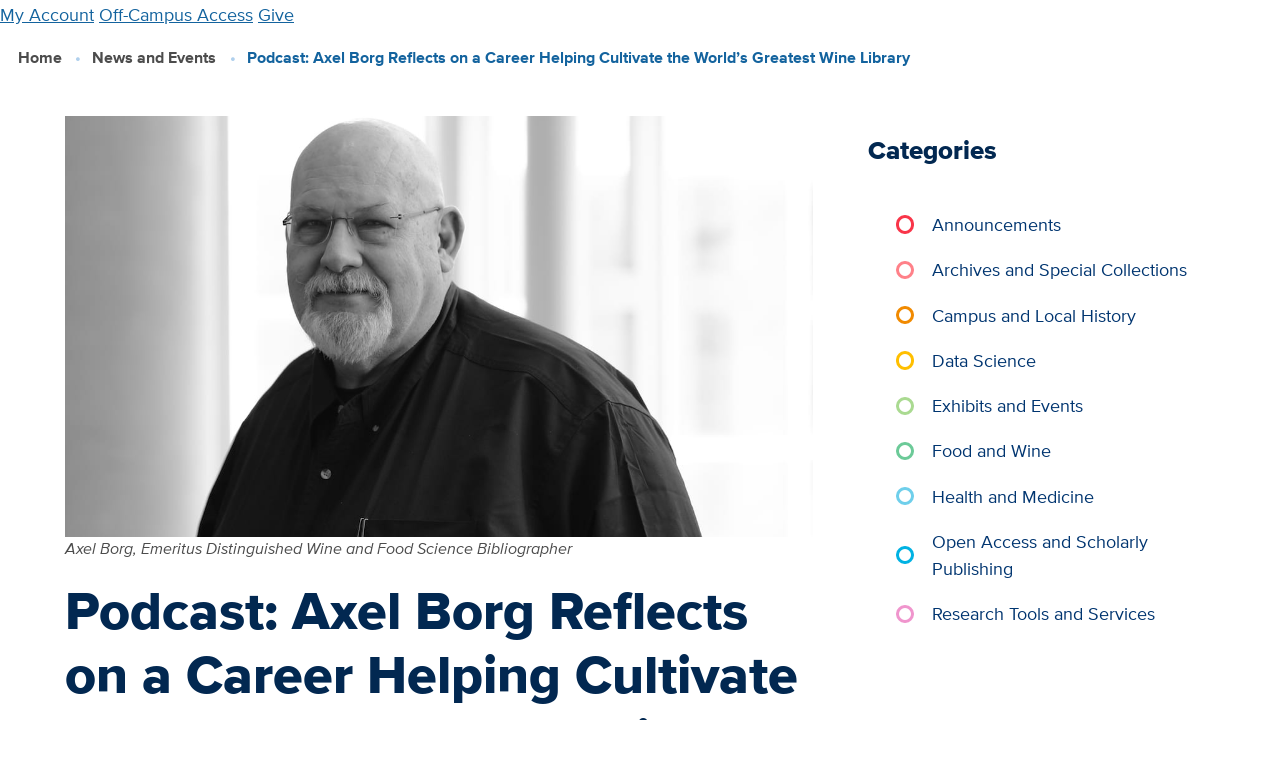

--- FILE ---
content_type: text/html; charset=UTF-8
request_url: https://library.ucdavis.edu/news/podcast-axel-borg-reflects-on-a-career-helping-cultivate-the-worlds-greatest-wine-library/
body_size: 10598
content:
<!-- This page is cached by the Hummingbird Performance plugin v3.17.0 - https://wordpress.org/plugins/hummingbird-performance/. -->
  <!DOCTYPE html>
<html lang="en-US">
<head>
    <meta charset="UTF-8" />

                            <meta name="description" content="Building the UC Davis wine library — “the greatest wine library in the world,” as described by wine writer Hugh Johnson — takes passion, patience, relationships and an understanding that the journey will never truly end. No one knows that better than Axel Borg, Emeritus Distinguished Wine and Food Science">
    
    <meta http-equiv="Content-Type" content="text/html; charset=UTF-8" />
    <meta http-equiv="X-UA-Compatible" content="IE=edge">
    <meta name="viewport" content="width=device-width, initial-scale=1">
    <link rel="pingback" href="https://library.ucdavis.edu/xmlrpc.php" />
    <link rel="profile" href="http://gmpg.org/xfn/11">
    <link rel="icon" href="https://library.ucdavis.edu/wp-content/uploads/2021/11/cropped-site-icon.png">
    <title>Podcast: Axel Borg Reflects on a Career Helping Cultivate the World’s Greatest Wine Library &#8211; UC Davis Library</title>
	<style>img:is([sizes="auto" i], [sizes^="auto," i]) { contain-intrinsic-size: 3000px 1500px }</style>
	<meta name="google-site-verification" content="-MjSr0vNihRH6zivp9DzzmZrApJZBOIpHS1OZ0lHEng" />
<link href='//hb.wpmucdn.com' rel='preconnect' />
<link rel="alternate" type="application/rss+xml" title="UC Davis Library &raquo; Feed" href="https://library.ucdavis.edu/feed/" />
<link rel="alternate" type="application/rss+xml" title="UC Davis Library &raquo; Comments Feed" href="https://library.ucdavis.edu/comments/feed/" />
<link rel='stylesheet' id='wp-block-library-css' href='https://library.ucdavis.edu/wp-includes/css/dist/block-library/style.min.css?ver=6.8.3' type='text/css' media='all' />
<style id='global-styles-inline-css' type='text/css'>
:root{--wp--preset--aspect-ratio--square: 1;--wp--preset--aspect-ratio--4-3: 4/3;--wp--preset--aspect-ratio--3-4: 3/4;--wp--preset--aspect-ratio--3-2: 3/2;--wp--preset--aspect-ratio--2-3: 2/3;--wp--preset--aspect-ratio--16-9: 16/9;--wp--preset--aspect-ratio--9-16: 9/16;--wp--preset--color--black: #000000;--wp--preset--color--cyan-bluish-gray: #abb8c3;--wp--preset--color--white: #ffffff;--wp--preset--color--pale-pink: #f78da7;--wp--preset--color--vivid-red: #cf2e2e;--wp--preset--color--luminous-vivid-orange: #ff6900;--wp--preset--color--luminous-vivid-amber: #fcb900;--wp--preset--color--light-green-cyan: #7bdcb5;--wp--preset--color--vivid-green-cyan: #00d084;--wp--preset--color--pale-cyan-blue: #8ed1fc;--wp--preset--color--vivid-cyan-blue: #0693e3;--wp--preset--color--vivid-purple: #9b51e0;--wp--preset--gradient--vivid-cyan-blue-to-vivid-purple: linear-gradient(135deg,rgba(6,147,227,1) 0%,rgb(155,81,224) 100%);--wp--preset--gradient--light-green-cyan-to-vivid-green-cyan: linear-gradient(135deg,rgb(122,220,180) 0%,rgb(0,208,130) 100%);--wp--preset--gradient--luminous-vivid-amber-to-luminous-vivid-orange: linear-gradient(135deg,rgba(252,185,0,1) 0%,rgba(255,105,0,1) 100%);--wp--preset--gradient--luminous-vivid-orange-to-vivid-red: linear-gradient(135deg,rgba(255,105,0,1) 0%,rgb(207,46,46) 100%);--wp--preset--gradient--very-light-gray-to-cyan-bluish-gray: linear-gradient(135deg,rgb(238,238,238) 0%,rgb(169,184,195) 100%);--wp--preset--gradient--cool-to-warm-spectrum: linear-gradient(135deg,rgb(74,234,220) 0%,rgb(151,120,209) 20%,rgb(207,42,186) 40%,rgb(238,44,130) 60%,rgb(251,105,98) 80%,rgb(254,248,76) 100%);--wp--preset--gradient--blush-light-purple: linear-gradient(135deg,rgb(255,206,236) 0%,rgb(152,150,240) 100%);--wp--preset--gradient--blush-bordeaux: linear-gradient(135deg,rgb(254,205,165) 0%,rgb(254,45,45) 50%,rgb(107,0,62) 100%);--wp--preset--gradient--luminous-dusk: linear-gradient(135deg,rgb(255,203,112) 0%,rgb(199,81,192) 50%,rgb(65,88,208) 100%);--wp--preset--gradient--pale-ocean: linear-gradient(135deg,rgb(255,245,203) 0%,rgb(182,227,212) 50%,rgb(51,167,181) 100%);--wp--preset--gradient--electric-grass: linear-gradient(135deg,rgb(202,248,128) 0%,rgb(113,206,126) 100%);--wp--preset--gradient--midnight: linear-gradient(135deg,rgb(2,3,129) 0%,rgb(40,116,252) 100%);--wp--preset--font-size--small: 13px;--wp--preset--font-size--medium: 20px;--wp--preset--font-size--large: 36px;--wp--preset--font-size--x-large: 42px;--wp--preset--spacing--20: 0.44rem;--wp--preset--spacing--30: 0.67rem;--wp--preset--spacing--40: 1rem;--wp--preset--spacing--50: 1.5rem;--wp--preset--spacing--60: 2.25rem;--wp--preset--spacing--70: 3.38rem;--wp--preset--spacing--80: 5.06rem;--wp--preset--shadow--natural: 6px 6px 9px rgba(0, 0, 0, 0.2);--wp--preset--shadow--deep: 12px 12px 50px rgba(0, 0, 0, 0.4);--wp--preset--shadow--sharp: 6px 6px 0px rgba(0, 0, 0, 0.2);--wp--preset--shadow--outlined: 6px 6px 0px -3px rgba(255, 255, 255, 1), 6px 6px rgba(0, 0, 0, 1);--wp--preset--shadow--crisp: 6px 6px 0px rgba(0, 0, 0, 1);}:where(body) { margin: 0; }.wp-site-blocks > .alignleft { float: left; margin-right: 2em; }.wp-site-blocks > .alignright { float: right; margin-left: 2em; }.wp-site-blocks > .aligncenter { justify-content: center; margin-left: auto; margin-right: auto; }:where(.is-layout-flex){gap: 0.5em;}:where(.is-layout-grid){gap: 0.5em;}.is-layout-flow > .alignleft{float: left;margin-inline-start: 0;margin-inline-end: 2em;}.is-layout-flow > .alignright{float: right;margin-inline-start: 2em;margin-inline-end: 0;}.is-layout-flow > .aligncenter{margin-left: auto !important;margin-right: auto !important;}.is-layout-constrained > .alignleft{float: left;margin-inline-start: 0;margin-inline-end: 2em;}.is-layout-constrained > .alignright{float: right;margin-inline-start: 2em;margin-inline-end: 0;}.is-layout-constrained > .aligncenter{margin-left: auto !important;margin-right: auto !important;}.is-layout-constrained > :where(:not(.alignleft):not(.alignright):not(.alignfull)){margin-left: auto !important;margin-right: auto !important;}body .is-layout-flex{display: flex;}.is-layout-flex{flex-wrap: wrap;align-items: center;}.is-layout-flex > :is(*, div){margin: 0;}body .is-layout-grid{display: grid;}.is-layout-grid > :is(*, div){margin: 0;}body{padding-top: 0px;padding-right: 0px;padding-bottom: 0px;padding-left: 0px;}a:where(:not(.wp-element-button)){text-decoration: underline;}:root :where(.wp-element-button, .wp-block-button__link){background-color: #32373c;border-width: 0;color: #fff;font-family: inherit;font-size: inherit;line-height: inherit;padding: calc(0.667em + 2px) calc(1.333em + 2px);text-decoration: none;}.has-black-color{color: var(--wp--preset--color--black) !important;}.has-cyan-bluish-gray-color{color: var(--wp--preset--color--cyan-bluish-gray) !important;}.has-white-color{color: var(--wp--preset--color--white) !important;}.has-pale-pink-color{color: var(--wp--preset--color--pale-pink) !important;}.has-vivid-red-color{color: var(--wp--preset--color--vivid-red) !important;}.has-luminous-vivid-orange-color{color: var(--wp--preset--color--luminous-vivid-orange) !important;}.has-luminous-vivid-amber-color{color: var(--wp--preset--color--luminous-vivid-amber) !important;}.has-light-green-cyan-color{color: var(--wp--preset--color--light-green-cyan) !important;}.has-vivid-green-cyan-color{color: var(--wp--preset--color--vivid-green-cyan) !important;}.has-pale-cyan-blue-color{color: var(--wp--preset--color--pale-cyan-blue) !important;}.has-vivid-cyan-blue-color{color: var(--wp--preset--color--vivid-cyan-blue) !important;}.has-vivid-purple-color{color: var(--wp--preset--color--vivid-purple) !important;}.has-black-background-color{background-color: var(--wp--preset--color--black) !important;}.has-cyan-bluish-gray-background-color{background-color: var(--wp--preset--color--cyan-bluish-gray) !important;}.has-white-background-color{background-color: var(--wp--preset--color--white) !important;}.has-pale-pink-background-color{background-color: var(--wp--preset--color--pale-pink) !important;}.has-vivid-red-background-color{background-color: var(--wp--preset--color--vivid-red) !important;}.has-luminous-vivid-orange-background-color{background-color: var(--wp--preset--color--luminous-vivid-orange) !important;}.has-luminous-vivid-amber-background-color{background-color: var(--wp--preset--color--luminous-vivid-amber) !important;}.has-light-green-cyan-background-color{background-color: var(--wp--preset--color--light-green-cyan) !important;}.has-vivid-green-cyan-background-color{background-color: var(--wp--preset--color--vivid-green-cyan) !important;}.has-pale-cyan-blue-background-color{background-color: var(--wp--preset--color--pale-cyan-blue) !important;}.has-vivid-cyan-blue-background-color{background-color: var(--wp--preset--color--vivid-cyan-blue) !important;}.has-vivid-purple-background-color{background-color: var(--wp--preset--color--vivid-purple) !important;}.has-black-border-color{border-color: var(--wp--preset--color--black) !important;}.has-cyan-bluish-gray-border-color{border-color: var(--wp--preset--color--cyan-bluish-gray) !important;}.has-white-border-color{border-color: var(--wp--preset--color--white) !important;}.has-pale-pink-border-color{border-color: var(--wp--preset--color--pale-pink) !important;}.has-vivid-red-border-color{border-color: var(--wp--preset--color--vivid-red) !important;}.has-luminous-vivid-orange-border-color{border-color: var(--wp--preset--color--luminous-vivid-orange) !important;}.has-luminous-vivid-amber-border-color{border-color: var(--wp--preset--color--luminous-vivid-amber) !important;}.has-light-green-cyan-border-color{border-color: var(--wp--preset--color--light-green-cyan) !important;}.has-vivid-green-cyan-border-color{border-color: var(--wp--preset--color--vivid-green-cyan) !important;}.has-pale-cyan-blue-border-color{border-color: var(--wp--preset--color--pale-cyan-blue) !important;}.has-vivid-cyan-blue-border-color{border-color: var(--wp--preset--color--vivid-cyan-blue) !important;}.has-vivid-purple-border-color{border-color: var(--wp--preset--color--vivid-purple) !important;}.has-vivid-cyan-blue-to-vivid-purple-gradient-background{background: var(--wp--preset--gradient--vivid-cyan-blue-to-vivid-purple) !important;}.has-light-green-cyan-to-vivid-green-cyan-gradient-background{background: var(--wp--preset--gradient--light-green-cyan-to-vivid-green-cyan) !important;}.has-luminous-vivid-amber-to-luminous-vivid-orange-gradient-background{background: var(--wp--preset--gradient--luminous-vivid-amber-to-luminous-vivid-orange) !important;}.has-luminous-vivid-orange-to-vivid-red-gradient-background{background: var(--wp--preset--gradient--luminous-vivid-orange-to-vivid-red) !important;}.has-very-light-gray-to-cyan-bluish-gray-gradient-background{background: var(--wp--preset--gradient--very-light-gray-to-cyan-bluish-gray) !important;}.has-cool-to-warm-spectrum-gradient-background{background: var(--wp--preset--gradient--cool-to-warm-spectrum) !important;}.has-blush-light-purple-gradient-background{background: var(--wp--preset--gradient--blush-light-purple) !important;}.has-blush-bordeaux-gradient-background{background: var(--wp--preset--gradient--blush-bordeaux) !important;}.has-luminous-dusk-gradient-background{background: var(--wp--preset--gradient--luminous-dusk) !important;}.has-pale-ocean-gradient-background{background: var(--wp--preset--gradient--pale-ocean) !important;}.has-electric-grass-gradient-background{background: var(--wp--preset--gradient--electric-grass) !important;}.has-midnight-gradient-background{background: var(--wp--preset--gradient--midnight) !important;}.has-small-font-size{font-size: var(--wp--preset--font-size--small) !important;}.has-medium-font-size{font-size: var(--wp--preset--font-size--medium) !important;}.has-large-font-size{font-size: var(--wp--preset--font-size--large) !important;}.has-x-large-font-size{font-size: var(--wp--preset--font-size--x-large) !important;}
:where(.wp-block-post-template.is-layout-flex){gap: 1.25em;}:where(.wp-block-post-template.is-layout-grid){gap: 1.25em;}
:where(.wp-block-columns.is-layout-flex){gap: 2em;}:where(.wp-block-columns.is-layout-grid){gap: 2em;}
:root :where(.wp-block-pullquote){font-size: 1.5em;line-height: 1.6;}
</style>
<link rel='stylesheet' id='baguettebox-css-css' href='https://library.ucdavis.edu/wp-content/plugins/gallery-block-lightbox/dist/baguetteBox.min.css?ver=1.12.0' type='text/css' media='all' />
<link rel='stylesheet' id='ucdlib-css' href='https://library.ucdavis.edu/wp-content/plugins/ucdlib-assets/assets/css/ucdlib.css?ver=2025-12-09T21:08:21.000Z' type='text/css' media='all' />
<script type="text/javascript" src="https://library.ucdavis.edu/wp-content/plugins/ucdlib-assets/assets/js/dist/ucdlib.js?ver=2025-12-09T21:08:21.000Z" id="ucdlib-js"></script>
<link rel="https://api.w.org/" href="https://library.ucdavis.edu/wp-json/" /><link rel="alternate" title="JSON" type="application/json" href="https://library.ucdavis.edu/wp-json/wp/v2/posts/12618" /><link rel="EditURI" type="application/rsd+xml" title="RSD" href="https://library.ucdavis.edu/xmlrpc.php?rsd" />
<meta name="generator" content="WordPress 6.8.3" />
<link rel="canonical" href="https://library.ucdavis.edu/news/podcast-axel-borg-reflects-on-a-career-helping-cultivate-the-worlds-greatest-wine-library/" />
<link rel='shortlink' href='https://library.ucdavis.edu/?p=12618' />
<link rel="alternate" title="oEmbed (JSON)" type="application/json+oembed" href="https://library.ucdavis.edu/wp-json/oembed/1.0/embed?url=https%3A%2F%2Flibrary.ucdavis.edu%2Fnews%2Fpodcast-axel-borg-reflects-on-a-career-helping-cultivate-the-worlds-greatest-wine-library%2F" />
<link rel="alternate" title="oEmbed (XML)" type="text/xml+oembed" href="https://library.ucdavis.edu/wp-json/oembed/1.0/embed?url=https%3A%2F%2Flibrary.ucdavis.edu%2Fnews%2Fpodcast-axel-borg-reflects-on-a-career-helping-cultivate-the-worlds-greatest-wine-library%2F&#038;format=xml" />
		<script>
			document.documentElement.className = document.documentElement.className.replace('no-js', 'js');
		</script>
				<style>
			.no-js img.lazyload {
				display: none;
			}

			figure.wp-block-image img.lazyloading {
				min-width: 150px;
			}

						.lazyload, .lazyloading {
				opacity: 0;
			}

			.lazyloaded {
				opacity: 1;
				transition: opacity 400ms;
				transition-delay: 0ms;
			}

					</style>
		<style>
    ucd-theme-primary-nav * {
      display: none;
    }
    ucd-theme-quick-links * {
      display: none;
    }
    ucd-theme-subnav * {
      display: none;
    }
    </style><link rel="icon" href="https://library.ucdavis.edu/wp-content/uploads/2021/11/cropped-site-icon-135x135.png" sizes="32x32" />
<link rel="icon" href="https://library.ucdavis.edu/wp-content/uploads/2021/11/cropped-site-icon.png" sizes="192x192" />
<link rel="apple-touch-icon" href="https://library.ucdavis.edu/wp-content/uploads/2021/11/cropped-site-icon.png" />
<meta name="msapplication-TileImage" content="https://library.ucdavis.edu/wp-content/uploads/2021/11/cropped-site-icon.png" />

            </head>

	<body class="wp-singular post-template-default single single-post postid-12618 single-format-standard wp-theme-ucdlib-theme-wptheme">
                    <!-- Google tag (gtag.js) -->
<script async src="https://www.googletagmanager.com/gtag/js?id=G-SQ5BQ3WF2W"></script>
<script>
window.dataLayer = window.dataLayer || [];
function gtag(){dataLayer.push(arguments);}
gtag('js', new Date());
gtag('set', 'cookie_domain', 'library.ucdavis.edu');

gtag('config', 'G-SQ5BQ3WF2W');
</script>
          <a href="#main-content" class="u-hidden--visually">Skip to main content</a>

      
<ucd-theme-header
  site-name=""
  site-url=https://library.ucdavis.edu
  silence-warnings
  slogan=""
  figure-src="">

      <ucdlib-branding-bar
      site-name="UC Davis Library"
      site-url=https://library.ucdavis.edu
      figure="book"
      figure-src=""
      figure-custom-width="150px"
      slogan="">

               
       <a href="https://search.library.ucdavis.edu/discovery/account?vid=01UCD_INST:UCD&lang=en" >My Account</a>
      <a href="https://library.ucdavis.edu/off-campus-access/" >Off-Campus Access</a>
      <a href="https://give.ucdavis.edu/ULIB" >Give</a>
   

      
    </ucdlib-branding-bar>
  
                    <ucd-theme-primary-nav  >
            
          <ul link-text="Visit & Study" href="https://library.ucdavis.edu/visit-study/">
      
                  <li><a href="https://library.ucdavis.edu/hours/" >Hours</a></li>
        
      
                  <ul link-text="Locations" href="https://library.ucdavis.edu/locations/">
                          <li><a href="https://library.ucdavis.edu/location/peter-j-shields-library/" >Peter J. Shields Library</a></li>
                          <li><a href="https://library.ucdavis.edu/location/blaisdell-medical-library/" >Blaisdell Medical Library</a></li>
                          <li><a href="https://law.ucdavis.edu/library" >Mabie Law Library</a></li>
                          <li><a href="https://library.ucdavis.edu/archives-and-special-collections/" >Archives & Special Collections</a></li>
                      </ul>

        
      
                  <li><a href="https://library.ucdavis.edu/study-spaces/" >Study Spaces</a></li>
        
      
                  <li><a href="https://library.ucdavis.edu/print-scan-copy/" >Print, Scan, Copy</a></li>
        
      
                  <li><a href="https://events.library.ucdavis.edu/" >Events & Workshops</a></li>
        
      
                  <li><a href="https://library.ucdavis.edu/exhibits/" >Exhibits</a></li>
        
      
                  <li><a href="https://library.ucdavis.edu/visit-study/library-tours/" >Library Tours</a></li>
        
      
                  <li><a href="https://library.ucdavis.edu/accessibility-and-safety/" >Accessibility & Safety</a></li>
        
            </ul>

        
      
          <ul link-text="Borrow & Request" href="https://library.ucdavis.edu/borrow-request/">
      
                  <li><a href="https://library.ucdavis.edu/library-accounts/" >Library Accounts</a></li>
        
      
                  <li><a href="https://library.ucdavis.edu/borrow-renew-return/" >Borrow, Renew, Return</a></li>
        
      
                  <li><a href="https://library.ucdavis.edu/course-materials/" >Course Materials</a></li>
        
      
                  <ul link-text="Request Books & Articles" href="https://library.ucdavis.edu/request-books-and-articles/">
                          <li><a href="https://library.ucdavis.edu/request-books-and-articles/request-books/" >Books / Physical Items</a></li>
                          <li><a href="https://library.ucdavis.edu/request-books-and-articles/request-scanned-articles/" >Scanned Articles or Chapters</a></li>
                          <li><a href="https://library.ucdavis.edu/request-books-and-articles/shipping-service/" >Shipping Service</a></li>
                          <li><a href="https://library.ucdavis.edu/request-books-and-articles/suggest-a-purchase/" >Suggest a Purchase</a></li>
                          <li><a href="https://library.ucdavis.edu/request-books-and-articles/interlibrary-lending-to-institutions/" >Lending to Institutions</a></li>
                      </ul>

        
      
                  <li><a href="https://library.ucdavis.edu/equipment-and-lockers/" >Equipment & Lockers</a></li>
        
      
                  <li><a href="https://library.ucdavis.edu/services-for-people-with-disabilities/" >Services for People with Disabilities</a></li>
        
      
                  <li><a href="https://library.ucdavis.edu/services-remote/" >Services for Remote Sites</a></li>
        
            </ul>

        
      
          <ul link-text="Research & Write" href="https://library.ucdavis.edu/research-write/">
      
                  <li><a href="https://library.ucdavis.edu/getting-started/" >Getting Started</a></li>
        
      
                  <li><a href="https://library.ucdavis.edu/schedule-a-research-consultation/" >Schedule a Research Consultation</a></li>
        
      
                  <li><a href="https://library.ucdavis.edu/sources-and-tools/" >Research Sources & Search Tools</a></li>
        
      
                  <ul link-text="Citations" href="https://library.ucdavis.edu/citations/">
                          <li><a href="https://guides.library.ucdavis.edu/citation-styles" >Citation Styles</a></li>
                          <li><a href="https://library.ucdavis.edu/citations/citation-management-tools/" >Management Tools</a></li>
                      </ul>

        
      
                  <li><a href="https://library.ucdavis.edu/data-analysis-and-management/" >Data Analysis & Management</a></li>
        
      
                  <ul link-text="Publish & Preserve Your Research" href="https://library.ucdavis.edu/publish/">
                          <li><a href="https://library.ucdavis.edu/publish/open-access/" >Open Access</a></li>
                          <li><a href="https://library.ucdavis.edu/author-copyright/" >Author Rights & Copyright</a></li>
                          <li><a href="https://library.ucdavis.edu/scholarly-impact-service/" >Scholarly Impact</a></li>
                          <li><a href="https://library.ucdavis.edu/research-write/preserve-your-research/" >Preserve Your Research</a></li>
                      </ul>

        
      
                  <li><a href="https://library.ucdavis.edu/student-research-prizes/" >Student Research Prizes</a></li>
        
            </ul>

        
      
          <ul link-text="Teaching Support" href="https://library.ucdavis.edu/teaching-support/">
      
                  <li><a href="https://library.ucdavis.edu/custom-course-guides/" >Custom Course Guides</a></li>
        
      
                  <li><a href="https://library.ucdavis.edu/teaching-support/course-reserves-for-instructors/" >Course Reserves</a></li>
        
      
                  <li><a href="https://library.ucdavis.edu/open-educational-resources/" >Open Educational Resources (OER)</a></li>
        
      
                  <li><a href="https://library.ucdavis.edu/library-instruction/" >Request Library Instruction</a></li>
        
      
                  <li><a href="https://library.ucdavis.edu/archives-and-special-collections/visitor-information/class-visits/" >Class Visits to Archives & Special Collections</a></li>
        
      
                  <li><a href="https://library.ucdavis.edu/copyright-teaching/" >Copyright & Teaching</a></li>
        
      
                  <li><a href="https://library.ucdavis.edu/videos-and-music/" >Videos & Music</a></li>
        
            </ul>

        
      
          <ul link-text="Collections" href="https://library.ucdavis.edu/collections/">
      
                  <li><a href="https://library.ucdavis.edu/collections-overview/" >Collections Overview</a></li>
        
      
                  <li><a href="https://library.ucdavis.edu/collections/whats-new/" >What’s New</a></li>
        
      
                  <li><a href="https://library.ucdavis.edu/archives-and-special-collections/" >Archives & Special Collections</a></li>
        
      
                  <li><a href="https://library.ucdavis.edu/exhibits/" >Exhibits</a></li>
        
      
                  <li><a href="https://library.ucdavis.edu/food-and-wine/" >Food & Wine</a></li>
        
      
                  <li><a href="https://digital.ucdavis.edu/" >Digitized Collections</a></li>
        
            </ul>

        
      
          <ul link-text="About" href="https://library.ucdavis.edu/about/">
      
                  <li><a href="https://library.ucdavis.edu/points-of-pride/" >Points of Pride</a></li>
        
      
                  <li><a href="https://library.ucdavis.edu/news/" >News & Events</a></li>
        
      
                  <li><a href="https://library.ucdavis.edu/directory/" >Directory</a></li>
        
      
                  <ul link-text="Leadership, Mission & Strategy" href="https://library.ucdavis.edu/leadership-mission-and-strategy/">
                          <li><a href="https://library.ucdavis.edu/leadership-mission-and-strategy/governance/" >Leadership & Governance</a></li>
                          <li><a href="https://library.ucdavis.edu/leadership-mission-and-strategy/strategic-plan/" >Strategic Plan</a></li>
                          <li><a href="https://library.ucdavis.edu/leadership-mission-and-strategy/budget/" >Library Budget</a></li>
                      </ul>

        
      
                  <li><a href="https://library.ucdavis.edu/partnerships-and-projects/" >Partnerships & Projects</a></li>
        
      
                  <li><a href="https://library.ucdavis.edu/community-and-belonging/" >Community & Belonging</a></li>
        
      
                  <li><a href="https://library.ucdavis.edu/careers/" >Careers & Student Jobs</a></li>
        
      
                  <li><a href="https://library.ucdavis.edu/library-policies/" >Library Policies and Guidelines</a></li>
        
            </ul>

        
  
    </ucd-theme-primary-nav>
  
  
      <ucd-theme-search-popup>
          <ucd-theme-search-form
        form-action="/"
        form-method='GET'
        query-param="s">
      </ucd-theme-search-form>
        </ucd-theme-search-popup>
  
                                            <ucd-theme-quick-links
      style-modifiers="two-columns highlight"
      title="Contact Us">
       
       <a href="https://library.ucdavis.edu/schedule-a-research-consultation/" >Meet with a Librarian</a>
      <a href="https://library.ucdavis.edu/directory/" >Directory</a>
      <a href="https://library.ucdavis.edu/directory/library-services/" >Library Services</a>
      <a href="https://library.ucdavis.edu/technical-support/" >Technical Support</a>
      <a href="https://library.ucdavis.edu/submit-a-digital-sign/" >Submit a Digital Sign</a>
      <a href="https://give.ucdavis.edu/ULIB" >Give</a>
      <a href="https://library.ucdavis.edu/newsletters/" >Newsletters</a>
      <a href="https://library.ucdavis.edu/social-media/" >Social Media</a>
   

    </ucd-theme-quick-links>
  
</ucd-theme-header>
	

		<main id="main-content" class="l-main">
                    
                
      
      
                                      <ol class="breadcrumbs">
          <li>
                  <a href="/">Home</a>
              </li>
          <li>
                  <a href="https://library.ucdavis.edu/news/">News and Events</a>
              </li>
          <li>
                  Podcast: Axel Borg Reflects on a Career Helping Cultivate the World’s Greatest Wine Library
              </li>
      </ol>

                        
        <div class="l-container l-basic--flipped">

    <div class="l-content">
      <div class="panel o-box">

                  <div class="figcaption--left">
            <figure class="u-block">
              <div class="aspect--16x9 u-background-image" style=background-image:url('https://library.ucdavis.edu/wp-content/uploads/2022/02/axelborg.jpg')>
              </div>
                          <figcaption class="u-block"><p>Axel Borg, Emeritus Distinguished Wine and Food Science Bibliographer</p>
</figcaption>
                        </figure>
          </div>
        
        <h1 class="article__title">Podcast: Axel Borg Reflects on a Career Helping Cultivate the World’s Greatest Wine Library</h1>
        
        <ul class="list--pipe byline byline--italic">
                                                            <li>February 3, 2021</li>
        </ul>

        <div class="u-clearfix u-space-mt">
          
<figure class="wp-block-image alignright wp-caption pct-width--40"><img decoding="async" data-src="https://library.ucdavis.edu/wp-content/uploads/2022/02/deSuave.jpg" alt="1549 book &quot; Deuis sur la vigne, vin et vendages&quot; opened to cover page." style="--smush-placeholder-width: 450px; --smush-placeholder-aspect-ratio: 450/338;object-fit:cover" src="[data-uri]" class="lazyload" /><figcaption class="wp-element-caption">One of Borg’s favorite items in the collection, this 1549 book on wine, titled “Deuis sur la vigne, vin et vendages,” includes the word “terroir” in modern usage. This copy was owned by Jean-Baptiste Colbert, a French politician who served as the Minister of Finances of France from 1661 to 1683 under the rule of King Louis XIV.</figcaption></figure>



<p><span style="font-weight: 400;">Building the UC Davis wine library — “the greatest wine library in the world,” as </span><a href="https://www.decanter.com/wine-news/hugh-johnson-donates-wine-manuscripts-to-uc-davis-293418/"><span style="font-weight: 400;">described</span></a><span style="font-weight: 400;"> by wine writer Hugh Johnson — takes passion, patience, relationships and an understanding that the journey will never truly end. No one knows that better than Axel Borg, Emeritus Distinguished Wine and Food Science Bibliographer, who helped grow the UC Davis wine collection over the entirety of his 33-year career with the university.</span></p>



<p><span style="font-weight: 400;">Retired in June 2020, Borg now volunteers his time to UC Davis as an emeritus librarian. </span><span style="font-weight: 400;">He recently joined Jane Anson, co-host of </span><a href="https://www.wine-conversation.com/"><span style="font-weight: 400;">The Wine Conversation</span></a> podcast<span style="font-weight: 400;">, where he shares the history of the wine library, some of his favorite items in the collection, and his inadvertent role in</span> <span style="font-weight: 400;">returning rare, 18th-century Bordeaux merchant letters — stolen around the first World War — to their rightful owners.&nbsp;</span></p>



<p><span style="font-weight: 400;">Toward the end of the interview, he notes that the future of the collection is just as bright:</span></p>



<blockquote class="wp-block-quote is-layout-flow wp-block-quote-is-layout-flow">
<p>“We’re in a renaissance, if you will, for the collection. My only regret is that I’m not 30 years younger. It’s a huge thing, and it’s going to be wonderful.”</p>
</blockquote>



<p><span style="font-weight: 400;">We could go on, but really, you should just </span><a href="https://www.wine-conversation.com/conversations/lets-talk-about-the-worlds-greatest-wine-library"><b>give it a listen</b></a><span style="font-weight: 400;">.&nbsp;&nbsp;</span></p>



<p><strong>Related: </strong><a href="https://library.ucdavis.edu/news/a-tribute-to-uc-davis-wine-librarian-axel-borg/"><span style="font-weight: 400;">A Tribute to UC Davis Wine Librarian Axel Borg</span></a></p>


<hr class="dotted secondary y2" />


<p>This post is part of Archives and Special Collections’ Food and Wine Wednesdays series. Every Wednesday through February, we’re sharing something from our food and wine collections, whether it be a recent acquisition, an interview, a unique manuscript, a rare book, ephemera from the archives, or an upcoming event. Feel free to <a href="mailto:jballou@ucdavis.edu">share</a> your thoughts and feedback with us!</p>

        </div>

                  <h2 class="heading--auxiliary">Category</h2>
                      
            
  
  
      <a href="https://library.ucdavis.edu/category/archives-and-special-collections/" class="tags__tag">Archives and Special Collections</a>
  

          
            
  
  
      <a href="https://library.ucdavis.edu/category/food-wine/" class="tags__tag">Food and Wine</a>
  

      
        
                  <h2 class="heading--auxiliary">Tags</h2>
                      
            
  
  
      <a href="https://library.ucdavis.edu/tag/wine-writing/" class="tags__tag">Wine Writing</a>
  

      
        
      </div>

    </div>

    <div class="l-sidebar-second">
                                  
<div class="panel o-box">
  <h2 class="panel__title">Categories</h2>
    
      <ul class="category-filter">
                                      <li class="category-filter__list-item  category-brand--strawberry">
          <a href="https://library.ucdavis.edu/category/announcements/" class="category-filter__link">Announcements</a>
        </li>
                                      <li class="category-filter__list-item  category-brand--rose">
          <a href="https://library.ucdavis.edu/category/archives-and-special-collections/" class="category-filter__link">Archives and Special Collections</a>
        </li>
                                      <li class="category-filter__list-item  category-brand--poppy">
          <a href="https://library.ucdavis.edu/category/campus-and-local-history/" class="category-filter__link">Campus and Local History</a>
        </li>
                                      <li class="category-filter__list-item  category-brand--secondary">
          <a href="https://library.ucdavis.edu/category/data-science/" class="category-filter__link">Data Science</a>
        </li>
                                      <li class="category-filter__list-item  category-brand--farmers-market">
          <a href="https://library.ucdavis.edu/category/exhibits-events/" class="category-filter__link">Exhibits and Events</a>
        </li>
                                      <li class="category-filter__list-item  category-brand--sage">
          <a href="https://library.ucdavis.edu/category/food-wine/" class="category-filter__link">Food and Wine</a>
        </li>
                                      <li class="category-filter__list-item  category-brand--rec-pool">
          <a href="https://library.ucdavis.edu/category/health-medicine/" class="category-filter__link">Health and Medicine</a>
        </li>
                                      <li class="category-filter__list-item  category-brand--tahoe">
          <a href="https://library.ucdavis.edu/category/scholarly-communication/" class="category-filter__link">Open Access and Scholarly Publishing</a>
        </li>
                                      <li class="category-filter__list-item  category-brand--thiebaud-icing">
          <a href="https://library.ucdavis.edu/category/research/" class="category-filter__link">Research Tools and Services</a>
        </li>
          </ul>
  
</div>        
                    </div>

  </div>


            		</main>

					
<footer class="l-footer footer dark-background ">
  <div class="l-container">

    <div class='flex-footer'>
<div class='flex-footer__item'>

<figure class="wp-block-image size-full is-resized"><img decoding="async" width="1920" height="555" data-src="https://library.ucdavis.edu/wp-content/uploads/2022/07/ucd_lib-logo-signature-reverse-96ppi.png" alt="UC Davis Logo" class="wp-image-10583 lazyload" style="--smush-placeholder-width: 1920px; --smush-placeholder-aspect-ratio: 1920/555;width:220px" data-srcset="https://library.ucdavis.edu/wp-content/uploads/2022/07/ucd_lib-logo-signature-reverse-96ppi.png 1920w, https://library.ucdavis.edu/wp-content/uploads/2022/07/ucd_lib-logo-signature-reverse-96ppi-1000x289.png 1000w, https://library.ucdavis.edu/wp-content/uploads/2022/07/ucd_lib-logo-signature-reverse-96ppi-768x222.png 768w, https://library.ucdavis.edu/wp-content/uploads/2022/07/ucd_lib-logo-signature-reverse-96ppi-1536x444.png 1536w" data-sizes="(max-width: 1920px) 100vw, 1920px" src="[data-uri]" /></figure>



<p>UC Davis Library<br>100 NW Quad<br>University of California, Davis<br>Davis, CA 95616</p>



<p><a href="tel:530-752-8792">530-752-8792</a></p>



<p><a href="https://library.ucdavis.edu/directory/library-services/">Contact Us</a></p>

</div>

<div class='flex-footer__item'>

<h2 class="wp-block-heading" id="locations">Locations</h2>



<p><a href="https://library.ucdavis.edu/location/peter-j-shields-library/">Peter J. Shields Library</a></p>



<p><a href="https://library.ucdavis.edu/location/blaisdell-medical-library/">Blaisdell Medical Library</a></p>



<p><a href="https://law.ucdavis.edu/library">Mabie Law Library</a></p>



<p><a href="https://library.ucdavis.edu/archives-and-special-collections/">Archives and Special Collections</a></p>



<p><a href="https://datalab.ucdavis.edu/">DataLab</a></p>

</div>

<div class='flex-footer__item'>

<h2 class="wp-block-heading" id="support-the-library">Support The Library</h2>


          
<div class="u-space-px--extra-small u-space-pt--small"></div>


<p>Make a gift to support students, faculty, and researchers.</p>



      
              
    
    
                                                                                          
    <p >
      <a href='https://give.ucdavis.edu/ULIB'  class="btn btn--primary">Give</a>
    </p>
  



<p><a href="https://library.ucdavis.edu/tag/donor-spotlights/" data-type="post_tag" data-id="735">Read Our Donor Spotlights</a></p>

</div>

<div class='flex-footer__item'>

<h2 class="wp-block-heading" id="follow-us">Follow Us</h2>


          
<div class="u-space-px--extra-small u-space-pt--small"></div>

<div class="social-follow">
      <a href="https://www.facebook.com/UCDavisLibrary/" alt="Facebook icon link" class="social-follow__facebook" target="_blank" aria-label="Facebook link"></a>
  
      <a href="https://bsky.app/profile/ucdavislibrary.bsky.social" alt="Blue Sky icon link" class="social-follow__twitter" target="_blank" aria-label="Blue Sky link"></a>
  
      <a href="https://www.instagram.com/ucdavislibrary/" alt="Instagram icon link" class="social-follow__instagram" target="_blank" aria-label="Instagram link"></a>
  
      <a href="https://www.youtube.com/channel/UCRjjo_jpHml_Z3_5ctYq1lA" alt="YouTube icon link" class="social-follow__youtube" target="_blank" aria-label="YouTube link"></a>
  
      <a href="https://www.linkedin.com/showcase/uc-davis-library" alt="LinkedIn icon link" class="social-follow__linkedin" target="_blank" aria-label="LinkedIn link"></a>
  </div>

</div>
</div>

              
    <div class="footer-spacer">
      <div class="footer-spacer__logo">
        <a href="https://www.ucdavis.edu/">
          <img data-src="https://library.ucdavis.edu/wp-content/themes/ucdlib-theme-wp/assets/img/sf/aggie-logo-white.svg" class="ucd-logo lazyload" alt="UC Davis footer logo" width="180" height="140" src="[data-uri]" style="--smush-placeholder-width: 180px; --smush-placeholder-aspect-ratio: 180/140;">
        </a>
      </div>
    </div>

              
    <div class="uc-footer">
      <p><a href="https://www.ucdavis.edu/">University of California, Davis</a>, One Shields Avenue, Davis, CA 95616 | 530-752-1011</p>
      <ul class="list--pipe">
                              <li>
              <a href="https://library.ucdavis.edu/directory/library-services/" >Questions or comments?</a>
            </li>
                      <li>
              <a href="http://ucdavis.edu/help/privacy-accessibility.html" >Privacy & Accessibility</a>
            </li>
                      <li>
              <a href="https://diversity.ucdavis.edu/principles-community" >Principles of Community</a>
            </li>
                      <li>
              <a href="http://www.universityofcalifornia.edu/" >University of California</a>
            </li>
                        </ul>
      <p>Copyright © The Regents of the University of California, Davis campus. All rights reserved.</p>
    </div>

    
                </div> 
</footer>
			<script type="speculationrules">
{"prefetch":[{"source":"document","where":{"and":[{"href_matches":"\/*"},{"not":{"href_matches":["\/wp-*.php","\/wp-admin\/*","\/wp-content\/uploads\/*","\/wp-content\/*","\/wp-content\/plugins\/*","\/wp-content\/themes\/ucdlib-theme-wp\/theme\/*","\/*\\?(.+)"]}},{"not":{"selector_matches":"a[rel~=\"nofollow\"]"}},{"not":{"selector_matches":".no-prefetch, .no-prefetch a"}}]},"eagerness":"conservative"}]}
</script>
<script type="text/javascript" src="https://library.ucdavis.edu/wp-content/plugins/gallery-block-lightbox/dist/baguetteBox.min.js?ver=1.12.0" id="baguettebox-js"></script>
<script type="text/javascript" id="baguettebox-js-after">
/* <![CDATA[ */
window.addEventListener('load', function() {baguetteBox.run('.wp-block-gallery,:not(.wp-block-gallery)>.wp-block-image,.wp-block-media-text__media,.gallery,.wp-block-coblocks-gallery-masonry,.wp-block-coblocks-gallery-stacked,.wp-block-coblocks-gallery-collage,.wp-block-coblocks-gallery-offset,.wp-block-coblocks-gallery-stacked,.mgl-gallery,.gb-block-image',{captions:function(t){var e=t.parentElement.classList.contains("wp-block-image")||t.parentElement.classList.contains("wp-block-media-text__media")?t.parentElement.querySelector("figcaption"):t.parentElement.parentElement.querySelector("figcaption,dd");return!!e&&e.innerHTML},filter:/.+\.(gif|jpe?g|png|webp|svg|avif|heif|heic|tif?f|)($|\?)/i,ignoreClass:'no-lightbox',animation:'slideIn'});});
/* ]]> */
</script>
<script type="text/javascript" src="https://library.ucdavis.edu/wp-content/plugins/wp-smush-pro/app/assets/js/smush-lazy-load.min.js?ver=3.19.1" id="smush-lazy-load-js"></script>

      <ucdlib-iconset name="ucd-public" size="24" label="Available Icons" style="display:none;" suppress-warnings="true"><!-- All icons prefixed with 'fa' by @fontawesome - https://fontawesome.com License - https://fontawesome.com/license/free (CC BY 4.0) -->
    <svg><defs>
<g id="fa-circle-chevron-right" viewbox="0 0 512 512">
  <path d="M256 0C114.6 0 0 114.6 0 256c0 141.4 114.6 256 256 256s256-114.6 256-256C512 114.6 397.4 0 256 0zM358.6 278.6l-112 112c-12.5 12.5-32.75 12.5-45.25 0s-12.5-32.75 0-45.25L290.8 256L201.4 166.6c-12.5-12.5-12.5-32.75 0-45.25s32.75-12.5 45.25 0l112 112C364.9 239.6 368 247.8 368 256S364.9 272.4 358.6 278.6z"></path>
</g>
<g id="fa-plus" viewbox="0 0 448 512">
  <path d="M432 256c0 17.69-14.33 32.01-32 32.01H256v144c0 17.69-14.33 31.99-32 31.99s-32-14.3-32-31.99v-144H48c-17.67 0-32-14.32-32-32.01s14.33-31.99 32-31.99H192v-144c0-17.69 14.33-32.01 32-32.01s32 14.32 32 32.01v144h144C417.7 224 432 238.3 432 256z"></path>
</g>
<g id="fa-star" viewbox="0 0 576 512">
  <path d="M381.2 150.3L524.9 171.5C536.8 173.2 546.8 181.6 550.6 193.1C554.4 204.7 551.3 217.3 542.7 225.9L438.5 328.1L463.1 474.7C465.1 486.7 460.2 498.9 450.2 506C440.3 513.1 427.2 514 416.5 508.3L288.1 439.8L159.8 508.3C149 514 135.9 513.1 126 506C116.1 498.9 111.1 486.7 113.2 474.7L137.8 328.1L33.58 225.9C24.97 217.3 21.91 204.7 25.69 193.1C29.46 181.6 39.43 173.2 51.42 171.5L195 150.3L259.4 17.97C264.7 6.954 275.9-.0391 288.1-.0391C300.4-.0391 311.6 6.954 316.9 17.97L381.2 150.3z"></path>
</g>
    </defs></svg></ucdlib-iconset>
<script>
    var iconset = document.querySelector('ucdlib-iconset[name=ucd-public]');
    if (iconset) {
      document.head.appendChild(iconset);
      if ( iconset.dispatchLoadEvent ){
        iconset.dispatchLoadEvent();
      }
    }
    </script>
			</body>
</html>
<!-- Hummingbird cache file was created in 0.43908977508545 seconds, on 06-01-26 17:24:52 -->